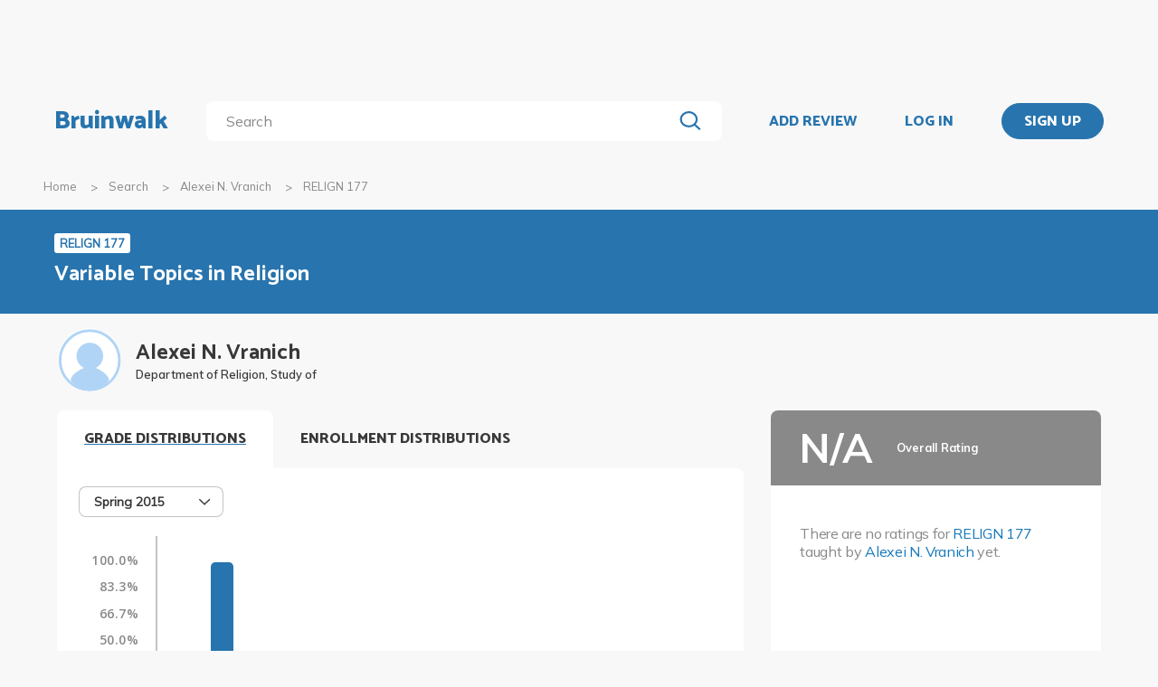

--- FILE ---
content_type: text/html; charset=utf-8
request_url: https://bruinwalk.com/professors/alexei-n-vranich/relign-177/
body_size: 9173
content:
<!doctype html>



<html lang=en>
  <head>
    <meta charset="UTF-8" />
    <meta name="viewport"
          content="width=device-width, initial-scale=1.0, maximum-scale=1.0, user-scalable=0"/>
    <meta property="fb:app_id" content="444337459097688" />
    <meta name="theme-color" content="#2774AE">
    
  <meta name="description"
        content="Reviews for Alexei N. Vranich - RELIGN 177 | Bruinwalk: Your guide to UCLA."/>
  <meta name="image"
        content="https://bruinwalk-assets.sfo3.cdn.digitaloceanspaces.com/static-production/img/placeholder.svg">
  <meta name="og:site_name" content="Bruinwalk">
  <meta property="og:type" content="profile" />
  <meta property="og:title"
        content="Alexei N. Vranich - RELIGN 177 | Bruinwalk"/>
  <meta property="og:url" content="http://bruinwalk.com/professors/alexei-n-vranich/relign-177/" />
  <meta property="og:image"
        content="https://bruinwalk-assets.sfo3.cdn.digitaloceanspaces.com/static-production/img/placeholder.svg"/>
  <meta property="og:description"
        content="Reviews, ratings and grades for RELIGN 177 withAlexei N. Vranich | Bruinwalk is your guide to the best professors, courses and apartments in UCLA. Get the bear truth."/>

    
    <link rel="stylesheet" href="https://bruinwalk-assets.sfo3.cdn.digitaloceanspaces.com/static-production/CACHE/css/output.33a637feb865.css" type="text/css">
    <link href='https://fonts.googleapis.com/css?family=Lato:400,100,400italic,300,700|Open+Sans:600,800|Oswald'
          rel='stylesheet'
          type='text/css'>
    <link href="https://fonts.googleapis.com/css?family=Catamaran:400,700,800&display=swap"
          rel="stylesheet">
    <link href="https://fonts.googleapis.com/css?family=Muli:400,600,700&display=swap"
          rel="stylesheet">
    <link href="https://fonts.googleapis.com/css?family=Open+Sans:400,700,800&display=swap"
          rel="stylesheet">
    <link href="https://fonts.googleapis.com/css2?family=Mulish&display=swap"
          rel="stylesheet">
    <link rel="stylesheet"
          href="https://maxcdn.bootstrapcdn.com/font-awesome/4.5.0/css/font-awesome.min.css">
    <link href="https://cdnjs.cloudflare.com/ajax/libs/nprogress/0.2.0/nprogress.min.css"
          rel='stylesheet'/>
    
  <link rel="stylesheet" href="https://bruinwalk-assets.sfo3.cdn.digitaloceanspaces.com/static-production/CACHE/css/output.6f665b4779f7.css" type="text/css">

    
    <link rel="shortcut icon"
          type="image/x-icon"
          href="https://bruinwalk-assets.sfo3.cdn.digitaloceanspaces.com/static-production/favicon.ico">
    <script src="https://bruinwalk-assets.sfo3.cdn.digitaloceanspaces.com/static-production/CACHE/js/output.895b5422ec1e.js"></script>
    
    <script src="https://cdn.broadstreetads.com/init-2.min.js"></script>
    <script>broadstreet.watch({ networkId: 5876 })</script>
    <title>
      
  Alexei N. Vranich
  - RELIGN 177
  | Bruinwalk

    </title>
  </head>
  <body>
    
    
    <section class="view">
      <div class="upper-content">
        



<div id="nav-ad"><broadstreet-zone zone-id="70307"></broadstreet-zone>
</div>
<nav class="content-row ">
  
  <a href="/" class="nav-link" id="nav-logo">
    
      Bruinwalk
    
  </a>
  <div class="nav-spacer"></div>
  
  <div id="nav-second-row">
    
    
<form id="nav-search"
      class="search-bar "
      action="/search/"
      method="GET">
  <input class="autocomplete"
         name="q"
         type="search"
         role="search"
         maxlength="100"
         placeholder="Search"
         
         
         autocomplete="off"
         required="required"
         formnovalidate="formnovalidate"/>
  <img src="https://bruinwalk-assets.sfo3.cdn.digitaloceanspaces.com/static-production/img/magnifying-glass.svg" class="submit-search" />
  <div class="suggestions-container"></div>
</form>


<script src="https://bruinwalk-assets.sfo3.cdn.digitaloceanspaces.com/static-production/lib/jquery.autocomplete.js"></script>
<script src="https://bruinwalk-assets.sfo3.cdn.digitaloceanspaces.com/static-production/js/app/searchBar.js"></script>

    
</div>
<div class="nav-spacer"></div>

<a href="/review/professor/"
   class="nav-link add-review"
   id="review-link">
  ADD REVIEW
</a>

  
  <div class="nav-spacer"></div>
  <a href="/accounts/login/?next=/professors/alexei-n-vranich/relign-177/"
     class="nav-link">LOG IN</a>
  <div class="nav-spacer"></div>
  <a href="/accounts/login/?next=/professors/alexei-n-vranich/relign-177/"
     id="signup-link">
    <div class="solid-button">SIGN UP</div>
  </a>

</nav>
<div id="after-nav-spacer"></div>
<script>
   $(document).ready(function() {
  
   
   var url = '/review/professor/',
       data = {
           'professor': 6838,
           'department': 160,
           'course': 14941
       };
   
  
   var $addReviewBtn = $('.add-review');
   $addReviewBtn.attr("href", url + '?' + $.param(data));
   });
</script>

        <section class="content">
          
  <div class="row medium-12 expanded-medium columns">
    <ul class="breadcrumbs hide-for-small-only">
      <li>
        <a href="/">Home</a>
      </li>
      <li>
        <a href="/search/?q=Alexei N. Vranich%20RELIGN 177">Search</a>
      </li>
      <li>
        <a href="/professors/alexei-n-vranich/">Alexei N. Vranich</a>
      </li>
      <li class="current">RELIGN 177</li>
    </ul>
  </div>

          
  <div id="header-bg">
    <div class="aggregate-header content-row">
      <div>
        <a href="/classes/relign-177/">
          <span class="aggregate-type-badge">RELIGN 177</span>
          <h2>Variable Topics in Religion</h2>
        </a>
        
		</div>
	</div>
</div>

<div class="row medium-12 expanded-medium columns">

	


	<div class="prof-photo-name row">
		<a href="/professors/alexei-n-vranich/">
			
			<div class="res-round-img img-secondary" style='background-image:url("https://bruinwalk-assets.sfo3.cdn.digitaloceanspaces.com/static-production/img/placeholder.svg")'>
			</div>
		</a>
		<div class="text-wrapper">
			<a href="/professors/alexei-n-vranich/">
				<div class="prof-name">Alexei N. Vranich</div>
			</a>
			<div class="department-name">Department of Religion, Study of</div>
		</div>
	</div>

	
	<div class="row medium-uncollapse small-collapse">
		<div class="medium-8 columns" style="padding-bottom: 4em;">

			<div class="show-for-small-only">

				<div class="ad bruinwalk-card row">
				<h6>AD</h6>
					<broadstreet-zone zone-id="70308"></broadstreet-zone>

				</div>

				<div class="overall-header row" style="background: #898989">
					<div class="text-wrapper" style="justify-content: center;">
						<div class="overall-score na" style="font-size: 24px;"> N/A </div>
						<div class="overall-text">
							<b>Overall Rating</b>
							<br/>
							
						</div>
					</div>
			  	</div>
				<div class="ratings-wrapper">
				
					<p style="margin-top: 1rem;">
					<p>There are no ratings for <a href="/classes/relign-177/">RELIGN 177</a> taught by <a href="/professors/alexei-n-vranich/">Alexei N. Vranich</a> yet.</p>
					</p>
				
				</div>

				<div class="tags bruinwalk-card row">
					<h4>TOP TAGS</h4>
					<ul class="tag-list expand-area"
                        data-expand-area data-max-height="150" data-scroll="false">
						
					</ul>
					
						<p>There are no relevant tags for this professor yet.</p>
					
				</div>
			</div>

            

			<div id="tabbed-graphs">
				<div class="tab-title open-tab">GRADE DISTRIBUTIONS</div>
				<div class="distribution distributioncard row" >
					<div class="distribution-heading">
						
							

<div id="distribution-term-dropdown" class="dropdown-menu" tabindex=0>
  <span class="selected-label"></span>
  <img src="https://bruinwalk-assets.sfo3.cdn.digitaloceanspaces.com/static-production/img/arrow-black-small.svg" class="dropdown-arrow" />
  <div class="list-container">
    <!-- I need list-inner-container to hold the top/bottom padding. I can't use list-container
        because the transition will get messed up, and I can't use the ul because the scrollbar
        won't receive any padding. -->
    <div class="list-inner-container">
      <ul>
      </ul>
    </div>
  </div>
</div>
<script>
    {
        // Anything within double curly braces are substituted by Django
        const id = "distribution-term-dropdown";
        const options = ['Spring 2015', 'Spring 2014'];
        const placeholder = "";
        const selected_index = placeholder.length > 0 ? -1 : 0;
        const width = 10;
        const dropdown = document.getElementById(id);
        const selected_label = document.querySelector(`#${id} .selected-label`);
        const list = document.querySelector(`#${id} ul`);
        const list_container = document.querySelector(`#${id} .list-container`);

        let list_container_height;
        let selected_option;

        if (placeholder.length > 0) {
            selected_label.textContent = placeholder;
        } else {
            selected_label.textContent = options[selected_index];
        }

        if (width > 0) {
            dropdown.style.width = width + "rem";
        }

        for (const i in options) {
            const option = document.createElement("li");
            const option_text = options[i];
            option.textContent = option_text;
            list.appendChild(option);
            if (i == selected_index) {
                option.classList.add("selected");
                selected_option = option;
                dropdown.setAttribute("data-selected", option_text);
            }
            option.addEventListener("click", function() {
                if (selected_option)
                    selected_option.classList.remove("selected");  // Short circuits if selected_option is null
                this.classList.add("selected");
                selected_option = this;
                selected_label.textContent = option_text;
                dropdown.setAttribute("data-selected", option_text);
                dropdown.dispatchEvent(new Event("change"));
                dropdown.classList.remove("active");
                list_container.style.height = 0;
                dropdown.dispatchEvent(new Event("close"));
            });
        }

        dropdown.addEventListener("click", function(e) {
            if (!list_container.contains(e.target)) {   // if it's a click on the menu button
                if (dropdown.classList.contains("active")) {
                    dropdown.classList.remove("active");
                    list_container.style.height = 0;
                    dropdown.dispatchEvent(new Event("close"));
                } else {
                    dropdown.classList.add("active");
                    if (!list_container_height) {
                        list_container_height = list_container.scrollHeight + "px";
                    }
                    list_container.style.height = list_container_height;
                    dropdown.dispatchEvent(new Event("open"));
                }
            }
        });

        document.addEventListener("click", function(e) {
            if (!dropdown.contains(e.target) && dropdown.classList.contains("active")) {
                dropdown.classList.remove("active");
                list_container.style.height = 0;
                dropdown.dispatchEvent(new Event("close"));
            }
        });
    }
</script>

						
					</div>
					
					<div class="dist-display" data-quarter="Spring 2015">
						<div class="row">
							

							<div class="distribution-graph">
								<div class="graph-lhs">
									<div class="y-label-col">
										
										<div class="y-label-container"
											style="height: calc(100% / 7);
												top: calc(100% * (0 / 7) + 7px);">
											<span class="y-label">
												100.0%
											</span>
										</div>
										
										<div class="y-label-container"
											style="height: calc(100% / 7);
												top: calc(100% * (1 / 7) + 7px);">
											<span class="y-label">
												83.3%
											</span>
										</div>
										
										<div class="y-label-container"
											style="height: calc(100% / 7);
												top: calc(100% * (2 / 7) + 7px);">
											<span class="y-label">
												66.7%
											</span>
										</div>
										
										<div class="y-label-container"
											style="height: calc(100% / 7);
												top: calc(100% * (3 / 7) + 7px);">
											<span class="y-label">
												50.0%
											</span>
										</div>
										
										<div class="y-label-container"
											style="height: calc(100% / 7);
												top: calc(100% * (4 / 7) + 7px);">
											<span class="y-label">
												33.3%
											</span>
										</div>
										
										<div class="y-label-container"
											style="height: calc(100% / 7);
												top: calc(100% * (5 / 7) + 7px);">
											<span class="y-label">
												16.7%
											</span>
										</div>
										
										<div class="y-label-container"
											style="height: calc(100% / 7);
												top: calc(100% * (6 / 7) + 7px);">
											<span class="y-label">
												0.0%
											</span>
										</div>
										
									</div>
								</div>
								<div class="graph-rhs">
									<div class="graph-body">
										
										<div class="scanline"
											style="height: calc(100% / 7);
												top: calc(100% * (0 / 7));">
										</div>
										
										<div class="scanline"
											style="height: calc(100% / 7);
												top: calc(100% * (1 / 7));">
										</div>
										
										<div class="scanline"
											style="height: calc(100% / 7);
												top: calc(100% * (2 / 7));">
										</div>
										
										<div class="scanline"
											style="height: calc(100% / 7);
												top: calc(100% * (3 / 7));">
										</div>
										
										<div class="scanline"
											style="height: calc(100% / 7);
												top: calc(100% * (4 / 7));">
										</div>
										
										<div class="scanline"
											style="height: calc(100% / 7);
												top: calc(100% * (5 / 7));">
										</div>
										
										<div class="scanline"
											style="height: calc(100% / 7);
												top: calc(100% * (6 / 7));">
										</div>
										
										<div class="graph-pad" style="height: calc(100% / 7);"></div>
										
										<div class="graph-col" style="height: calc(100% - 100% / 7);">
											<div class="graph-bar">
												<div class="bar-fill has-tip tip-left"
													title="0.0%" data-tooltip aria-haspopup="true" role="tooltip"
													style="height: 0.0%;">
												</div>
											</div>
										</div>
										
										<div class="graph-col" style="height: calc(100% - 100% / 7);">
											<div class="graph-bar">
												<div class="bar-fill has-tip tip-left"
													title="100.0%" data-tooltip aria-haspopup="true" role="tooltip"
													style="height: 100.0%;">
												</div>
											</div>
										</div>
										
										<div class="graph-col" style="height: calc(100% - 100% / 7);">
											<div class="graph-bar">
												<div class="bar-fill has-tip tip-left"
													title="0.0%" data-tooltip aria-haspopup="true" role="tooltip"
													style="height: 0.0%;">
												</div>
											</div>
										</div>
										
										<div class="graph-col" style="height: calc(100% - 100% / 7);">
											<div class="graph-bar">
												<div class="bar-fill has-tip tip-left"
													title="0.0%" data-tooltip aria-haspopup="true" role="tooltip"
													style="height: 0.0%;">
												</div>
											</div>
										</div>
										
										<div class="graph-col" style="height: calc(100% - 100% / 7);">
											<div class="graph-bar">
												<div class="bar-fill has-tip tip-left"
													title="0.0%" data-tooltip aria-haspopup="true" role="tooltip"
													style="height: 0.0%;">
												</div>
											</div>
										</div>
										
										<div class="graph-col" style="height: calc(100% - 100% / 7);">
											<div class="graph-bar">
												<div class="bar-fill has-tip tip-left"
													title="0.0%" data-tooltip aria-haspopup="true" role="tooltip"
													style="height: 0.0%;">
												</div>
											</div>
										</div>
										
										<div class="graph-col" style="height: calc(100% - 100% / 7);">
											<div class="graph-bar">
												<div class="bar-fill has-tip tip-left"
													title="0.0%" data-tooltip aria-haspopup="true" role="tooltip"
													style="height: 0.0%;">
												</div>
											</div>
										</div>
										
										<div class="graph-col" style="height: calc(100% - 100% / 7);">
											<div class="graph-bar">
												<div class="bar-fill has-tip tip-left"
													title="0.0%" data-tooltip aria-haspopup="true" role="tooltip"
													style="height: 0.0%;">
												</div>
											</div>
										</div>
										
										<div class="graph-col" style="height: calc(100% - 100% / 7);">
											<div class="graph-bar">
												<div class="bar-fill has-tip tip-left"
													title="0.0%" data-tooltip aria-haspopup="true" role="tooltip"
													style="height: 0.0%;">
												</div>
											</div>
										</div>
										
										<div class="graph-col" style="height: calc(100% - 100% / 7);">
											<div class="graph-bar">
												<div class="bar-fill has-tip tip-left"
													title="0.0%" data-tooltip aria-haspopup="true" role="tooltip"
													style="height: 0.0%;">
												</div>
											</div>
										</div>
										
										<div class="graph-col" style="height: calc(100% - 100% / 7);">
											<div class="graph-bar">
												<div class="bar-fill has-tip tip-left"
													title="0.0%" data-tooltip aria-haspopup="true" role="tooltip"
													style="height: 0.0%;">
												</div>
											</div>
										</div>
										
										<div class="graph-col" style="height: calc(100% - 100% / 7);">
											<div class="graph-bar">
												<div class="bar-fill has-tip tip-left"
													title="0.0%" data-tooltip aria-haspopup="true" role="tooltip"
													style="height: 0.0%;">
												</div>
											</div>
										</div>
										
										<div class="graph-col" style="height: calc(100% - 100% / 7);">
											<div class="graph-bar">
												<div class="bar-fill has-tip tip-left"
													title="0.0%" data-tooltip aria-haspopup="true" role="tooltip"
													style="height: 0.0%;">
												</div>
											</div>
										</div>
										
										<div class="clearfix"></div>
									</div>
									<div class="x-label-row">
										
										<div class="graph-col">
											<div class="l-container">
												<span class="x-label">
													A+
												</span>
											</div>
										</div>
										
										<div class="graph-col">
											<div class="l-container">
												<span class="x-label">
													A
												</span>
											</div>
										</div>
										
										<div class="graph-col">
											<div class="l-container">
												<span class="x-label">
													A-
												</span>
											</div>
										</div>
										
										<div class="graph-col">
											<div class="l-container">
												<span class="x-label">
													B+
												</span>
											</div>
										</div>
										
										<div class="graph-col">
											<div class="l-container">
												<span class="x-label">
													B
												</span>
											</div>
										</div>
										
										<div class="graph-col">
											<div class="l-container">
												<span class="x-label">
													B-
												</span>
											</div>
										</div>
										
										<div class="graph-col">
											<div class="l-container">
												<span class="x-label">
													C+
												</span>
											</div>
										</div>
										
										<div class="graph-col">
											<div class="l-container">
												<span class="x-label">
													C
												</span>
											</div>
										</div>
										
										<div class="graph-col">
											<div class="l-container">
												<span class="x-label">
													C-
												</span>
											</div>
										</div>
										
										<div class="graph-col">
											<div class="l-container">
												<span class="x-label">
													D+
												</span>
											</div>
										</div>
										
										<div class="graph-col">
											<div class="l-container">
												<span class="x-label">
													D
												</span>
											</div>
										</div>
										
										<div class="graph-col">
											<div class="l-container">
												<span class="x-label">
													D-
												</span>
											</div>
										</div>
										
										<div class="graph-col">
											<div class="l-container">
												<span class="x-label">
													F
												</span>
											</div>
										</div>
										
										<div class="clearfix"></div>
									</div>
								</div>
								<div class="clearfix"></div>
							</div>
							
						</div>
							<p class = "text-center source-info">Grade distributions are collected using data from the UCLA Registrar’s Office.</p>
					</div>
					
					<div class="dist-display" data-quarter="Spring 2014">
						<div class="row">
							

							<div class="distribution-graph">
								<div class="graph-lhs">
									<div class="y-label-col">
										
										<div class="y-label-container"
											style="height: calc(100% / 7);
												top: calc(100% * (0 / 7) + 7px);">
											<span class="y-label">
												60.0%
											</span>
										</div>
										
										<div class="y-label-container"
											style="height: calc(100% / 7);
												top: calc(100% * (1 / 7) + 7px);">
											<span class="y-label">
												50.0%
											</span>
										</div>
										
										<div class="y-label-container"
											style="height: calc(100% / 7);
												top: calc(100% * (2 / 7) + 7px);">
											<span class="y-label">
												40.0%
											</span>
										</div>
										
										<div class="y-label-container"
											style="height: calc(100% / 7);
												top: calc(100% * (3 / 7) + 7px);">
											<span class="y-label">
												30.0%
											</span>
										</div>
										
										<div class="y-label-container"
											style="height: calc(100% / 7);
												top: calc(100% * (4 / 7) + 7px);">
											<span class="y-label">
												20.0%
											</span>
										</div>
										
										<div class="y-label-container"
											style="height: calc(100% / 7);
												top: calc(100% * (5 / 7) + 7px);">
											<span class="y-label">
												10.0%
											</span>
										</div>
										
										<div class="y-label-container"
											style="height: calc(100% / 7);
												top: calc(100% * (6 / 7) + 7px);">
											<span class="y-label">
												0.0%
											</span>
										</div>
										
									</div>
								</div>
								<div class="graph-rhs">
									<div class="graph-body">
										
										<div class="scanline"
											style="height: calc(100% / 7);
												top: calc(100% * (0 / 7));">
										</div>
										
										<div class="scanline"
											style="height: calc(100% / 7);
												top: calc(100% * (1 / 7));">
										</div>
										
										<div class="scanline"
											style="height: calc(100% / 7);
												top: calc(100% * (2 / 7));">
										</div>
										
										<div class="scanline"
											style="height: calc(100% / 7);
												top: calc(100% * (3 / 7));">
										</div>
										
										<div class="scanline"
											style="height: calc(100% / 7);
												top: calc(100% * (4 / 7));">
										</div>
										
										<div class="scanline"
											style="height: calc(100% / 7);
												top: calc(100% * (5 / 7));">
										</div>
										
										<div class="scanline"
											style="height: calc(100% / 7);
												top: calc(100% * (6 / 7));">
										</div>
										
										<div class="graph-pad" style="height: calc(100% / 7);"></div>
										
										<div class="graph-col" style="height: calc(100% - 100% / 7);">
											<div class="graph-bar">
												<div class="bar-fill has-tip tip-left"
													title="14.7%" data-tooltip aria-haspopup="true" role="tooltip"
													style="height: 24.561403508771928%;">
												</div>
											</div>
										</div>
										
										<div class="graph-col" style="height: calc(100% - 100% / 7);">
											<div class="graph-bar">
												<div class="bar-fill has-tip tip-left"
													title="60.0%" data-tooltip aria-haspopup="true" role="tooltip"
													style="height: 100.0%;">
												</div>
											</div>
										</div>
										
										<div class="graph-col" style="height: calc(100% - 100% / 7);">
											<div class="graph-bar">
												<div class="bar-fill has-tip tip-left"
													title="24.2%" data-tooltip aria-haspopup="true" role="tooltip"
													style="height: 40.35087719298245%;">
												</div>
											</div>
										</div>
										
										<div class="graph-col" style="height: calc(100% - 100% / 7);">
											<div class="graph-bar">
												<div class="bar-fill has-tip tip-left"
													title="1.1%" data-tooltip aria-haspopup="true" role="tooltip"
													style="height: 1.7543859649122806%;">
												</div>
											</div>
										</div>
										
										<div class="graph-col" style="height: calc(100% - 100% / 7);">
											<div class="graph-bar">
												<div class="bar-fill has-tip tip-left"
													title="0.0%" data-tooltip aria-haspopup="true" role="tooltip"
													style="height: 0.0%;">
												</div>
											</div>
										</div>
										
										<div class="graph-col" style="height: calc(100% - 100% / 7);">
											<div class="graph-bar">
												<div class="bar-fill has-tip tip-left"
													title="0.0%" data-tooltip aria-haspopup="true" role="tooltip"
													style="height: 0.0%;">
												</div>
											</div>
										</div>
										
										<div class="graph-col" style="height: calc(100% - 100% / 7);">
											<div class="graph-bar">
												<div class="bar-fill has-tip tip-left"
													title="0.0%" data-tooltip aria-haspopup="true" role="tooltip"
													style="height: 0.0%;">
												</div>
											</div>
										</div>
										
										<div class="graph-col" style="height: calc(100% - 100% / 7);">
											<div class="graph-bar">
												<div class="bar-fill has-tip tip-left"
													title="0.0%" data-tooltip aria-haspopup="true" role="tooltip"
													style="height: 0.0%;">
												</div>
											</div>
										</div>
										
										<div class="graph-col" style="height: calc(100% - 100% / 7);">
											<div class="graph-bar">
												<div class="bar-fill has-tip tip-left"
													title="0.0%" data-tooltip aria-haspopup="true" role="tooltip"
													style="height: 0.0%;">
												</div>
											</div>
										</div>
										
										<div class="graph-col" style="height: calc(100% - 100% / 7);">
											<div class="graph-bar">
												<div class="bar-fill has-tip tip-left"
													title="0.0%" data-tooltip aria-haspopup="true" role="tooltip"
													style="height: 0.0%;">
												</div>
											</div>
										</div>
										
										<div class="graph-col" style="height: calc(100% - 100% / 7);">
											<div class="graph-bar">
												<div class="bar-fill has-tip tip-left"
													title="0.0%" data-tooltip aria-haspopup="true" role="tooltip"
													style="height: 0.0%;">
												</div>
											</div>
										</div>
										
										<div class="graph-col" style="height: calc(100% - 100% / 7);">
											<div class="graph-bar">
												<div class="bar-fill has-tip tip-left"
													title="0.0%" data-tooltip aria-haspopup="true" role="tooltip"
													style="height: 0.0%;">
												</div>
											</div>
										</div>
										
										<div class="graph-col" style="height: calc(100% - 100% / 7);">
											<div class="graph-bar">
												<div class="bar-fill has-tip tip-left"
													title="0.0%" data-tooltip aria-haspopup="true" role="tooltip"
													style="height: 0.0%;">
												</div>
											</div>
										</div>
										
										<div class="clearfix"></div>
									</div>
									<div class="x-label-row">
										
										<div class="graph-col">
											<div class="l-container">
												<span class="x-label">
													A+
												</span>
											</div>
										</div>
										
										<div class="graph-col">
											<div class="l-container">
												<span class="x-label">
													A
												</span>
											</div>
										</div>
										
										<div class="graph-col">
											<div class="l-container">
												<span class="x-label">
													A-
												</span>
											</div>
										</div>
										
										<div class="graph-col">
											<div class="l-container">
												<span class="x-label">
													B+
												</span>
											</div>
										</div>
										
										<div class="graph-col">
											<div class="l-container">
												<span class="x-label">
													B
												</span>
											</div>
										</div>
										
										<div class="graph-col">
											<div class="l-container">
												<span class="x-label">
													B-
												</span>
											</div>
										</div>
										
										<div class="graph-col">
											<div class="l-container">
												<span class="x-label">
													C+
												</span>
											</div>
										</div>
										
										<div class="graph-col">
											<div class="l-container">
												<span class="x-label">
													C
												</span>
											</div>
										</div>
										
										<div class="graph-col">
											<div class="l-container">
												<span class="x-label">
													C-
												</span>
											</div>
										</div>
										
										<div class="graph-col">
											<div class="l-container">
												<span class="x-label">
													D+
												</span>
											</div>
										</div>
										
										<div class="graph-col">
											<div class="l-container">
												<span class="x-label">
													D
												</span>
											</div>
										</div>
										
										<div class="graph-col">
											<div class="l-container">
												<span class="x-label">
													D-
												</span>
											</div>
										</div>
										
										<div class="graph-col">
											<div class="l-container">
												<span class="x-label">
													F
												</span>
											</div>
										</div>
										
										<div class="clearfix"></div>
									</div>
								</div>
								<div class="clearfix"></div>
							</div>
							
						</div>
							<p class = "text-center source-info">Grade distributions are collected using data from the UCLA Registrar’s Office.</p>
					</div>
					
				</div>

				<div class="tab-title">ENROLLMENT DISTRIBUTIONS</div>
				<div>
					<div id="graph-controls">
						<span id="clear-cursors" title="Or just right click on the graph!">Clear marks</span>
						

<div id="enrollment-distribution-dropdown" class="dropdown-menu" tabindex=0>
  <span class="selected-label"></span>
  <img src="https://bruinwalk-assets.sfo3.cdn.digitaloceanspaces.com/static-production/img/arrow-black-small.svg" class="dropdown-arrow" />
  <div class="list-container">
    <!-- I need list-inner-container to hold the top/bottom padding. I can't use list-container
        because the transition will get messed up, and I can't use the ul because the scrollbar
        won't receive any padding. -->
    <div class="list-inner-container">
      <ul>
      </ul>
    </div>
  </div>
</div>
<script>
    {
        // Anything within double curly braces are substituted by Django
        const id = "enrollment-distribution-dropdown";
        const options = [];
        const placeholder = "";
        const selected_index = placeholder.length > 0 ? -1 : 0;
        const width = 9.0;
        const dropdown = document.getElementById(id);
        const selected_label = document.querySelector(`#${id} .selected-label`);
        const list = document.querySelector(`#${id} ul`);
        const list_container = document.querySelector(`#${id} .list-container`);

        let list_container_height;
        let selected_option;

        if (placeholder.length > 0) {
            selected_label.textContent = placeholder;
        } else {
            selected_label.textContent = options[selected_index];
        }

        if (width > 0) {
            dropdown.style.width = width + "rem";
        }

        for (const i in options) {
            const option = document.createElement("li");
            const option_text = options[i];
            option.textContent = option_text;
            list.appendChild(option);
            if (i == selected_index) {
                option.classList.add("selected");
                selected_option = option;
                dropdown.setAttribute("data-selected", option_text);
            }
            option.addEventListener("click", function() {
                if (selected_option)
                    selected_option.classList.remove("selected");  // Short circuits if selected_option is null
                this.classList.add("selected");
                selected_option = this;
                selected_label.textContent = option_text;
                dropdown.setAttribute("data-selected", option_text);
                dropdown.dispatchEvent(new Event("change"));
                dropdown.classList.remove("active");
                list_container.style.height = 0;
                dropdown.dispatchEvent(new Event("close"));
            });
        }

        dropdown.addEventListener("click", function(e) {
            if (!list_container.contains(e.target)) {   // if it's a click on the menu button
                if (dropdown.classList.contains("active")) {
                    dropdown.classList.remove("active");
                    list_container.style.height = 0;
                    dropdown.dispatchEvent(new Event("close"));
                } else {
                    dropdown.classList.add("active");
                    if (!list_container_height) {
                        list_container_height = list_container.scrollHeight + "px";
                    }
                    list_container.style.height = list_container_height;
                    dropdown.dispatchEvent(new Event("open"));
                }
            }
        });

        document.addEventListener("click", function(e) {
            if (!dropdown.contains(e.target) && dropdown.classList.contains("active")) {
                dropdown.classList.remove("active");
                list_container.style.height = 0;
                dropdown.dispatchEvent(new Event("close"));
            }
        });
    }
</script>

					</div>
					<div id="graph-container">
						<canvas id="enrollment-distribution-graph" data-profcourseid="19005"></canvas>
						<div class="active graph-cursor">
							<div class="cursor-tooltip"></div>
						</div>
						<div id="enrollment-status-tag" class="enrollment-status">Loading...</div>
						<p>Sorry, no enrollment data is available.</p>
					</div>
					<div id="section-selector" class="section-selector"></div>

				</div>

				
				<script>
					const tabbedGraphs = document.getElementById("tabbed-graphs");
					let openTab = tabbedGraphs.querySelector(".open-tab");
					[...tabbedGraphs.querySelectorAll(".tab-title:not(.tab-title-filler)")].forEach(e => {
						e.addEventListener("click", function() {
							openTab.classList.remove("open-tab");
							e.classList.add("open-tab");
							openTab = e;
						});
					});
				</script>

				<script src="https://bruinwalk-assets.sfo3.cdn.digitaloceanspaces.com/static-production/js/app/enrollmentDistribution.js"></script>
			</div>


			<div class="hide-for-small-only">
				<div class="ad bruinwalk-card row">
					<h6>AD</h6>
					<broadstreet-zone zone-id="88421"></broadstreet-zone>

				</div>
			</div>

			
<div id="reviews-container">
  <div class="row small-collapse" id="review-nav-bar">
    <div class="small-3 columns">
      <h4 id="reviews-title">
        Reviews <span class='reviews-count'>(0)</span>
      </h4>
    </div>
    <div class="fix-to-right small-9 columns" id="review-nav-buttons-wrapper">
        
      
        

<div id="review-sorting-dropdown" class="dropdown-menu" tabindex=0>
  <span class="selected-label"></span>
  <img src="https://bruinwalk-assets.sfo3.cdn.digitaloceanspaces.com/static-production/img/arrow-black-small.svg" class="dropdown-arrow" />
  <div class="list-container">
    <!-- I need list-inner-container to hold the top/bottom padding. I can't use list-container
        because the transition will get messed up, and I can't use the ul because the scrollbar
        won't receive any padding. -->
    <div class="list-inner-container">
      <ul>
      </ul>
    </div>
  </div>
</div>
<script>
    {
        // Anything within double curly braces are substituted by Django
        const id = "review-sorting-dropdown";
        const options = ['Overall', 'Most Liked', 'Most Disliked', 'Most Recent', 'Least Recent'];
        const placeholder = "";
        const selected_index = placeholder.length > 0 ? -1 : 0;
        const width = 10;
        const dropdown = document.getElementById(id);
        const selected_label = document.querySelector(`#${id} .selected-label`);
        const list = document.querySelector(`#${id} ul`);
        const list_container = document.querySelector(`#${id} .list-container`);

        let list_container_height;
        let selected_option;

        if (placeholder.length > 0) {
            selected_label.textContent = placeholder;
        } else {
            selected_label.textContent = options[selected_index];
        }

        if (width > 0) {
            dropdown.style.width = width + "rem";
        }

        for (const i in options) {
            const option = document.createElement("li");
            const option_text = options[i];
            option.textContent = option_text;
            list.appendChild(option);
            if (i == selected_index) {
                option.classList.add("selected");
                selected_option = option;
                dropdown.setAttribute("data-selected", option_text);
            }
            option.addEventListener("click", function() {
                if (selected_option)
                    selected_option.classList.remove("selected");  // Short circuits if selected_option is null
                this.classList.add("selected");
                selected_option = this;
                selected_label.textContent = option_text;
                dropdown.setAttribute("data-selected", option_text);
                dropdown.dispatchEvent(new Event("change"));
                dropdown.classList.remove("active");
                list_container.style.height = 0;
                dropdown.dispatchEvent(new Event("close"));
            });
        }

        dropdown.addEventListener("click", function(e) {
            if (!list_container.contains(e.target)) {   // if it's a click on the menu button
                if (dropdown.classList.contains("active")) {
                    dropdown.classList.remove("active");
                    list_container.style.height = 0;
                    dropdown.dispatchEvent(new Event("close"));
                } else {
                    dropdown.classList.add("active");
                    if (!list_container_height) {
                        list_container_height = list_container.scrollHeight + "px";
                    }
                    list_container.style.height = list_container_height;
                    dropdown.dispatchEvent(new Event("open"));
                }
            }
        });

        document.addEventListener("click", function(e) {
            if (!dropdown.contains(e.target) && dropdown.classList.contains("active")) {
                dropdown.classList.remove("active");
                list_container.style.height = 0;
                dropdown.dispatchEvent(new Event("close"));
            }
        });
    }
</script>

      
      
<div class="paginator">
  <span>
    <a   class="paginator-left disabled" 
       data-pjax>
      <img  src="https://bruinwalk-assets.sfo3.cdn.digitaloceanspaces.com/static-production/img/arrow-right-disabled.svg" 
           class="left-arrow"/>
    </a>
    <span>1 of 1</span>
    <a   class="paginator-right disabled" 
       data-pjax>
      <img  src="https://bruinwalk-assets.sfo3.cdn.digitaloceanspaces.com/static-production/img/arrow-right-disabled.svg" />
    </a>
  </a>
</span>
</div>

    </div>
  </div>
  <div class="fix-to-right">
<div class="paginator">
  <span>
    <a   class="paginator-left disabled" 
       data-pjax>
      <img  src="https://bruinwalk-assets.sfo3.cdn.digitaloceanspaces.com/static-production/img/arrow-right-disabled.svg" 
           class="left-arrow"/>
    </a>
    <span>1 of 1</span>
    <a   class="paginator-right disabled" 
       data-pjax>
      <img  src="https://bruinwalk-assets.sfo3.cdn.digitaloceanspaces.com/static-production/img/arrow-right-disabled.svg" />
    </a>
  </a>
</span>
</div>
</div>
  <a class="middle-header add-review-textbox add-review"
     href="/review/professor/">Add your review...</a>
  
  <div class="hide-for-small-only">
    <div class="clearfix"></div>
    <div class="reviews row">
      
        <div class="bruinwalk-card no-reviews">
          <p>
            There are no reviews for <a href="/classes/relign-177/">RELIGN 177</a> taught by <a href="/professors/alexei-n-vranich/">Alexei N. Vranich</a> yet.
          </p>
          <p>
            In the meantime, check out all reviews for <a href="/professors/alexei-n-vranich/all/">Alexei N. Vranich</a>.
          </p>
        </div>
      
    </div>
  </div>
  
  <div class="show-for-small-only">
    <div class="clearfix"></div>
    <div class="reviews row">
      
        <div class="bruinwalk-card no-reviews">
          <p>
            There are no reviews for <a href="/classes/relign-177/">RELIGN 177</a> taught by <a href="/professors/alexei-n-vranich/">Alexei N. Vranich</a> yet.
          </p>
          <p>
            In the meantime, check out all reviews for <a href="/professors/alexei-n-vranich/all/">Alexei N. Vranich</a>.
          </p>
        </div>
      
    </div>
  </div>
  
<div class="paginator">
  <span>
    <a   class="paginator-left disabled" 
       data-pjax>
      <img  src="https://bruinwalk-assets.sfo3.cdn.digitaloceanspaces.com/static-production/img/arrow-right-disabled.svg" 
           class="left-arrow"/>
    </a>
    <span>1 of 1</span>
    <a   class="paginator-right disabled" 
       data-pjax>
      <img  src="https://bruinwalk-assets.sfo3.cdn.digitaloceanspaces.com/static-production/img/arrow-right-disabled.svg" />
    </a>
  </a>
</span>
</div>

</div>
<script>
	const sorting_options = {'Overall': 'overall', 'Most Liked': 'upvotes', 'Most Disliked': 'downvotes', 'Most Recent': 'recency', 'Least Recent': '-recency'};
	const dropdown = document.getElementById("review-sorting-dropdown");

	// Call a function when the selected option changes
	dropdown.addEventListener("change", function () {
		// Get the currently selected option as a string
		var sort_order = sorting_options[dropdown.getAttribute("data-selected")];
        const url = new URL(document.URL)
        url.searchParams.set("sort_by", sort_order)
        url.searchParams.delete('page')
        $.pjax({url: url.toString(), container:"#reviews-container"})
	});	

</script>


			
		</div>

		<div class="medium-4 columns">
			<div class="hide-for-small-only">
        <div class="all-ratings" >
          <div class="overall-header row" style="background: #898989">
            <div class="text-wrapper">
              <div class="overall-score na">
                N/A
              </div>
              <div class="overall-text">
                <b>Overall Rating</b>
                 <br/>
                
              </div>
            </div>
          </div>
        <div class="ratings-wrapper">
        
        <p style="margin-top: 1rem;">
        <p>There are no ratings for <a href="/classes/relign-177/">RELIGN 177</a> taught by <a href="/professors/alexei-n-vranich/">Alexei N. Vranich</a> yet.</p>
        </p>
        
      </div>
	  </div>
				<div class="tags tagcard row">
					<h4>TOP TAGS</h4>
					<ul class="tag-list expand-area"
						data-expand-area data-max-height="150" data-scroll="false">
						
						
					</ul>
					
					<p>There are no relevant tags for this professor yet.</p>
					
				</div>
			</div>

			<div class="hide-for-small-only">
				<div class="ad bruinwalk-card row">
					<h6>ADS</h6>
					<broadstreet-zone zone-id="70308"></broadstreet-zone>

					<broadstreet-zone zone-id="88406"></broadstreet-zone>

					<broadstreet-zone zone-id="88419"></broadstreet-zone>

				</div>
			</div>
		</div>
	</div>

</div>



  <br />
  

<div class="shader 
  closed
">
  <div class="modal-card 
  flag-review-modal
">
    <img class="close-modal" src="https://bruinwalk-assets.sfo3.cdn.digitaloceanspaces.com/static-production/img/cross.svg">
  </img>
  <div class="modal-contents">
    
  <h3>Report Review</h3>
  <label style="padding-bottom: 2%;">Did this review contain...</label>
  <form id="flag-review-form">
    <input type="hidden" name="csrfmiddlewaretoken" value="G0kil2nTpdeixPGoH0UCmTc0Pr2pYuTEQG1VPzn9gonFEAmcZek0nT4ordJudmBI">
    <div style="display: none;" id="flag-modal-err">
      <p class="error">Please select a category for your report.</p>
    </div>
    
      

<div id="flag-review-dropdown" class="dropdown-menu" tabindex=0>
  <span class="selected-label"></span>
  <img src="https://bruinwalk-assets.sfo3.cdn.digitaloceanspaces.com/static-production/img/arrow-black-small.svg" class="dropdown-arrow" />
  <div class="list-container">
    <!-- I need list-inner-container to hold the top/bottom padding. I can't use list-container
        because the transition will get messed up, and I can't use the ul because the scrollbar
        won't receive any padding. -->
    <div class="list-inner-container">
      <ul>
      </ul>
    </div>
  </div>
</div>
<script>
    {
        // Anything within double curly braces are substituted by Django
        const id = "flag-review-dropdown";
        const options = [('SPA', 'Spam such as selling or advertising materials'), ('HAT', 'Hate speech and/or threats'), ('OTH', 'Other')];
        const placeholder = "";
        const selected_index = placeholder.length > 0 ? -1 : 0;
        const width = 22;
        const dropdown = document.getElementById(id);
        const selected_label = document.querySelector(`#${id} .selected-label`);
        const list = document.querySelector(`#${id} ul`);
        const list_container = document.querySelector(`#${id} .list-container`);

        let list_container_height;
        let selected_option;

        if (placeholder.length > 0) {
            selected_label.textContent = placeholder;
        } else {
            selected_label.textContent = options[selected_index];
        }

        if (width > 0) {
            dropdown.style.width = width + "rem";
        }

        for (const i in options) {
            const option = document.createElement("li");
            const option_text = options[i];
            option.textContent = option_text;
            list.appendChild(option);
            if (i == selected_index) {
                option.classList.add("selected");
                selected_option = option;
                dropdown.setAttribute("data-selected", option_text);
            }
            option.addEventListener("click", function() {
                if (selected_option)
                    selected_option.classList.remove("selected");  // Short circuits if selected_option is null
                this.classList.add("selected");
                selected_option = this;
                selected_label.textContent = option_text;
                dropdown.setAttribute("data-selected", option_text);
                dropdown.dispatchEvent(new Event("change"));
                dropdown.classList.remove("active");
                list_container.style.height = 0;
                dropdown.dispatchEvent(new Event("close"));
            });
        }

        dropdown.addEventListener("click", function(e) {
            if (!list_container.contains(e.target)) {   // if it's a click on the menu button
                if (dropdown.classList.contains("active")) {
                    dropdown.classList.remove("active");
                    list_container.style.height = 0;
                    dropdown.dispatchEvent(new Event("close"));
                } else {
                    dropdown.classList.add("active");
                    if (!list_container_height) {
                        list_container_height = list_container.scrollHeight + "px";
                    }
                    list_container.style.height = list_container_height;
                    dropdown.dispatchEvent(new Event("open"));
                }
            }
        });

        document.addEventListener("click", function(e) {
            if (!dropdown.contains(e.target) && dropdown.classList.contains("active")) {
                dropdown.classList.remove("active");
                list_container.style.height = 0;
                dropdown.dispatchEvent(new Event("close"));
            }
        });
    }
</script>

    
    <label>Are there any additional details that you would like to provide?</label>
    <textarea name="add-comments" rows="8" placeholder="Write some additional details here." id="flagComments" class="input-text" required></textarea>
    <label>
      Optional: Please provide an email address if you would like to be updated on this report.
      <input type="email"
             name="email"
             placeholder="joebruin@g.ucla.edu"
             class="input-text"
             style="border-radius: 5px;">
    </label>
    <input type="hidden" name="type" value="prof_course" />
    <div class="button-spacing">
      <div class="button cancel-button" onclick="close_modal(this)">
        <span aria-hidden="true">CANCEL</span>
      </div>
      <input class="button submit-flag submit-button"
             type="submit"
             value="SUBMIT"
             id="submitFlag">
    </div>
  </form>

  </div>
  <div class="modal-button-container">
    
    
  </div>
</div>
</div>
<script>
    // e can be any child element of the shader which contains the target modal, or the shader itself
    function close_modal(e) {
        e.closest(".shader").classList.add("fadeout");
    }

    function open_modal(e) {
        const shader = e.closest(".shader");
        shader.classList.remove("closed");
        shader.classList.add("fadein");
        document.body.classList.add("modal-open");
    }

    // If there exists a single visible shader
    if (document.querySelector(".shader:not(.closed)") != null) {
        document.body.classList.add("modal-open");
    }

    // [...] converts the HTMLCollection into an array
    [...document.getElementsByClassName("shader")].forEach(shader => {
        // Clicking on the shader closes the modal
        const modal_card = shader.querySelector(".modal-card");
        shader.addEventListener("click", (event) => {
            if (!modal_card.contains(event.target) && document.body.contains(event.target)){
                    // If the current element no longer exists, it means it went away on click and should not close the shader
                    close_modal(shader)
            }
        });
        // Clicking on the X button also closes the modal
        shader.querySelector(".close-modal").addEventListener("click", () => close_modal(shader));

        shader.addEventListener("animationend", (event) => {
            // Ensures that the modal won't close on other transitions such as button hover
            if (event.target == shader) {
                const classList = shader.classList;
                if (classList.contains("fadeout")) {
                    classList.remove("fadeout");
                    classList.add("closed");
                    document.body.classList.remove("modal-open");
                } else if (classList.contains("fadein")) {
                    classList.remove("fadein");
                }
            }
        });
    });
</script>




        </section>
        
        <div class="reveal" id="adblock-popup" data-reveal>
          <h2>Adblock Detected</h2>
          <img class="adblock-popup__image"
               src="https://bruinwalk-assets.sfo3.cdn.digitaloceanspaces.com/static-production/img/bear_adblock.svg"/>
          <p class="adblock-popup__message">
            Bruinwalk is an entirely Daily Bruin-run service brought to you for free. We hate
            annoying ads just as much as you do,
            but they help keep our lights on. We promise to keep our ads as relevant for you as possible, so
            please consider disabling your ad-blocking
            software while using this site.
          </p>
          <p class="adblock-popup__thanks">Thank you for supporting us!</p>
          <button class="close-button"
                  data-close
                  aria-label="Close modal"
                  type="button">
            <span aria-hidden="true">&times;</span>
          </div>
        </div>
        
<footer>
  <section>
    <div class="row expanded">
      <div class="medium-8 columns" style="width: 100%">
        <div class="row" style="max-width: 1800px;">
          <div class="medium-4 columns footer-column hide-for-small-only">
            <p class="brief-text-dailybruin">
              Bruinwalk is a service provided by
              <br>
              UCLA Student Media.
            </p>
            <p class="copyright-text">
              Built with Suzy's and Ollie's <i class="fa fa-heart" aria-hidden="true"></i> in 118 Kerckhoff Hall
              <br />
              &copy; UCLA Student Media 1998 - 2026
              <br />
            </p>
          </div>
          <div class="medium-4 columns footer-column links footer-column-small-only">
            <div class="title-footer">Links</div>
            <ul>
              <li>
                <a href="/about/">About</a>
              </li>
              <li>
                <a href="/terms/">Terms and Conditions</a>
              </li>
              <li>
                <a href="/privacy/">Privacy</a>
              </li>
              <li>
                <a href="http://apply.uclastudentmedia.com/" target="_blank">Opportunities</a>
              </li>
            </ul>
          </div>
          <div class="medium-4 columns footer-column links hide-for-small-only">
            <div class="title-footer">Contact Us</div>
            <ul>
              <li><a href="tel:+13108259898">(310) 825-9898</a></li>
              <li>
                <a href = "mailto:feedback@media.ucla.edu">feedback@media.ucla.edu</a>
              </li>
              <li>
                <a href="/contact/report-a-bug/">Report a Bug</a>
              </li>
            </ul>
          </div>
          <div class="medium-4 columns footer-column social-links hide-for-small-only">
            <div class="title-footer">Social Media</div>
            <ul>
              <!--<li>
                <a href="https://github.com/dailybruin/" target="_blank">
                  <i class="fa fa-github" aria-hidden="true"></i>
                </a>
              </li>
              <li>
                <a href="https://twitter.com/dailybruin/" target="_blank">
                  <i class="fa fa-twitter" aria-hidden="true"></i>
                </a>
              </li>-->
              <li>
                <a href="https://www.facebook.com/Bruinwalk/" target="_blank">
                  <i class="fa fa-facebook-official" aria-hidden="true"></i>
                </a>
              </li>
            </ul>
          </div>
          <div class='footer-column-small-only show-for-small-only'>
            <div class="medium-4 columns links no-padding-small-only">
              <div class="title-footer">Contact Us</div>
              <ul>
                <li>(310) 825-9898</li>
                <li>
                  <a href = "mailto:feedback@media.ucla.edu">feedback@media.ucla.edu</a>
                </li>
                <li>
                  <a href="/contact/report-a-bug/">Report a Bug</a>
                </li>
              </ul>
            </div>
            <div class="medium-4 columns social-links no-padding-small-only">
              <div class="title-footer">Social Media</div>
              <ul>
                <!--<li>
                  <a href="https://github.com/dailybruin/" target="_blank">
                    <i class="fa fa-github" aria-hidden="true"></i>
                  </a>
                </li>-->
                <!--<li>
                  <a href="https://twitter.com/dailybruin/" target="_blank">
                    <i class="fa fa-twitter" aria-hidden="true"></i>
                  </a>
                </li>-->
                <li>
                  <a href="https://www.facebook.com/Bruinwalk/" target="_blank">
                    <i class="fa fa-facebook-official" aria-hidden="true"></i>
                  </a>
                </li>
              </ul>
            </div>
          </div>
          <div class="row show-for-small-only center-text-xsmall-only">
            <div class="medium-4 columns no-padding-small-only">
              <p class="brief-text-dailybruin">
                Bruinwalk is a service provided by
                <br>
                UCLA Student Media.
              </p>
              <p class="copyright-text">
                Built with Suzy's and Ollie's <i class="fa fa-heart" aria-hidden="true"></i> in 118 Kerckhoff Hall
                <br />
                &copy; UCLA Student Media 1998 - 2026
                <br />
              </p>
            </div>
          </div>
          <div class="medium-4 footer-column columns">
            <a href="https://chrome.google.com/webstore/detail/easy-bruinwalk-ratings/iohhcbccamefhmjnppendeffiapogjfg?hl=en"
               target="_blank">
              <div class="extension" id="chrome">
                
                <i class="fa fa-arrow-up" aria-hidden="true"></i>
                <div class="extension-advertisement">
                  <div class="text">Download our Chrome Extension</div>
                  <img src="https://bruinwalk-assets.sfo3.cdn.digitaloceanspaces.com/static-production/img/chrome-logo.svg" />
                </div>
              </div>
            </a>
            <a href="https://addons.mozilla.org/en-US/firefox/addon/easy-bruinwalk-ratings/"
               target="_blank">
              <div class="extension" id="firefox">
                
                <i class="fa fa-arrow-up" aria-hidden="true"></i>
                <div class="extension-advertisement">
                  <div class="text">Download our Firefox Add-On</div>
                  <img src="https://bruinwalk-assets.sfo3.cdn.digitaloceanspaces.com/static-production/img/firefox-logo.png" />
                </div>
              </div>
            </a>
            <script src="https://bruinwalk-assets.sfo3.cdn.digitaloceanspaces.com/static-production/js/app/browserDetector.js"></script>
          </div>
        </div>
      </div>
    </section>
  </footer>

      </section>
      <script src="//cdnjs.cloudflare.com/ajax/libs/jquery.pjax/1.9.6/jquery.pjax.min.js"></script>
      <script src='//cdnjs.cloudflare.com/ajax/libs/nprogress/0.2.0/nprogress.min.js'></script>
      <script src="//cdnjs.cloudflare.com/ajax/libs/jquery-scrollTo/2.1.0/jquery.scrollTo.min.js"></script>
      <script src="//cdnjs.cloudflare.com/ajax/libs/blockadblock/3.2.1/blockadblock.js" integrity="sha256-uaQssnQX0rh7jVmDZVVmcxo4CJ1eMHNenpMQCOpZxjQ=" crossorigin="anonymous"></script>
      <script src = "https://bruinwalk-assets.sfo3.cdn.digitaloceanspaces.com/static-production/bundle/bundled-react.js"></script>
      <script src="https://bruinwalk-assets.sfo3.cdn.digitaloceanspaces.com/static-production/CACHE/js/output.65196c92dd56.js"></script>
      
  <script src="https://bruinwalk-assets.sfo3.cdn.digitaloceanspaces.com/static-production/js/app.js"></script>
  <script src="https://bruinwalk-assets.sfo3.cdn.digitaloceanspaces.com/static-production/js/app/ratings.js"></script>
  <script src="https://bruinwalk-assets.sfo3.cdn.digitaloceanspaces.com/static-production/js/app/distributions.js"></script>
  <script src="https://bruinwalk-assets.sfo3.cdn.digitaloceanspaces.com/static-production/js/common/expander.js"></script>
  <script src="https://bruinwalk-assets.sfo3.cdn.digitaloceanspaces.com/static-production/js/app/voteButton.js"></script>
  <script src="https://bruinwalk-assets.sfo3.cdn.digitaloceanspaces.com/static-production/js/app/flagReview.js"></script>
  <script>
    $(document).ready(function() {
        [
            RatingsApp,
            DistributionsApp,
            Expander,
            VoteButton,
              FlagReview
        ].forEach(Component.doSetUp);

        $('.callout').each(function(){
            var $el = $(this);
            setTimeout(function(){$el.remove();},10000);
        });

        $('.callout-close').click(function(){
            $(this).parent().remove();
        });

        
    });
  </script>
  <script>
    $.pjax.defaults.scrollTo = false;
    NProgress.configure({ easing: 'ease', speed: 160, trickleRate: 0.06, minimum: 0.12 });

    $(document).pjax('a[data-pjax]', '#reviews-container');

    $(document).on('pjax:send', function() {
      NProgress.start();
	  scrollPos = $(document).scrollTop();
      $('#reviews-container').css('opacity','0.4');
      $('a[data-pjax]').bind('click',false);
    });

    $(document).on('pjax:success', function() {
      NProgress.done();
      $('#reviews-container').css('opacity','unset');
      $('a[data-pjax]').unbind('click',false);
	  if(scrollPos > $('.add-review-textbox').offset().top) { // Only scrolls to top if user is past top paginator
          $('html').animate({scrollTop: $('#reviews-container').offset().top}, "smooth");
      }
    });

    $(document).on("pjax:complete ready",function() {
        // Quick JS fixes for now (todo: do these on backend)
        $('.paginator a').each(function() {
            // Disable paginator arrows that don't contain link text
            if (!$(this).attr('href')) {
                $(this).removeAttr('href').addClass('disabled');
            }
        });
    });

    $(document).on('pjax:end', function() {
        [
            Expander,
            VoteButton,
              FlagReview
        ].forEach(Component.doSetUp);
    })
  </script>

      <!-- Google tag (gtag.js) -->
      <script async src="https://www.googletagmanager.com/gtag/js?id=G-YJDY92PEB6"></script>
      <script>
        window.dataLayer = window.dataLayer || [];
        function gtag(){dataLayer.push(arguments);}
        gtag('js', new Date());

        gtag('config', 'G-YJDY92PEB6');
      </script>
    </body>
  </html>
